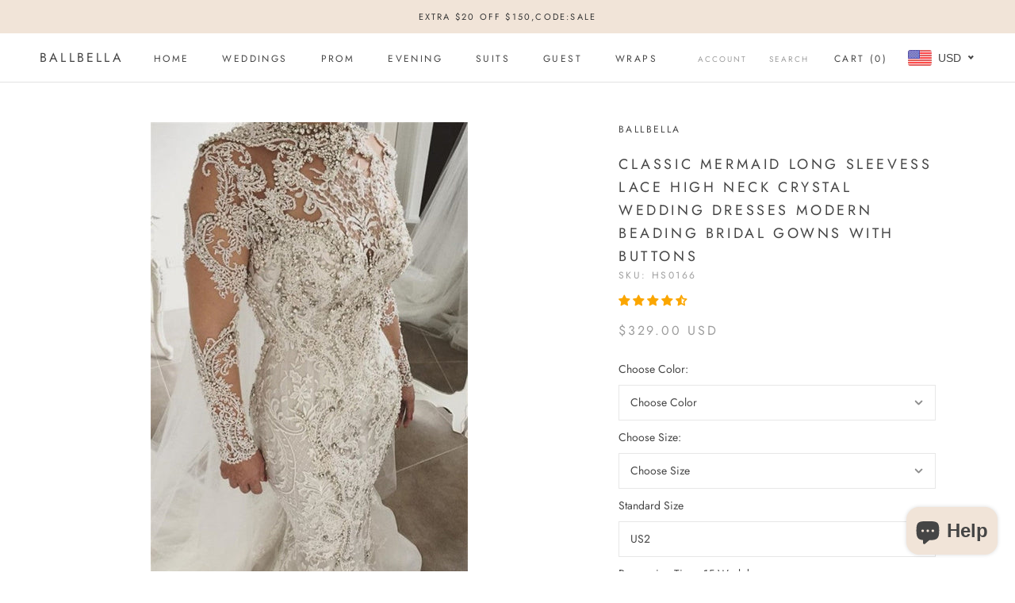

--- FILE ---
content_type: text/javascript
request_url: https://www.ballbella.com/cdn/shop/t/3/assets/custom.js?v=183944157590872491501591339916
body_size: -699
content:
//# sourceMappingURL=/cdn/shop/t/3/assets/custom.js.map?v=183944157590872491501591339916


--- FILE ---
content_type: image/svg+xml
request_url: https://www.ballbella.com/cdn/shop/t/3/assets/cursor-zoom-in.svg?v=174614733836777429241591339926
body_size: -619
content:
<svg width="35" height="35" viewBox="0 0 35 35" xmlns="http://www.w3.org/2000/svg">
  <g fill="none" fill-rule="nonzero">
    <circle fill="#ffffff" cx="17.5" cy="17.5" r="17.5"/>
    <path fill="#454545" d="M24 18h-6v6h-1v-6h-6v-1h6v-6h1v6h6"/>
  </g>
</svg>